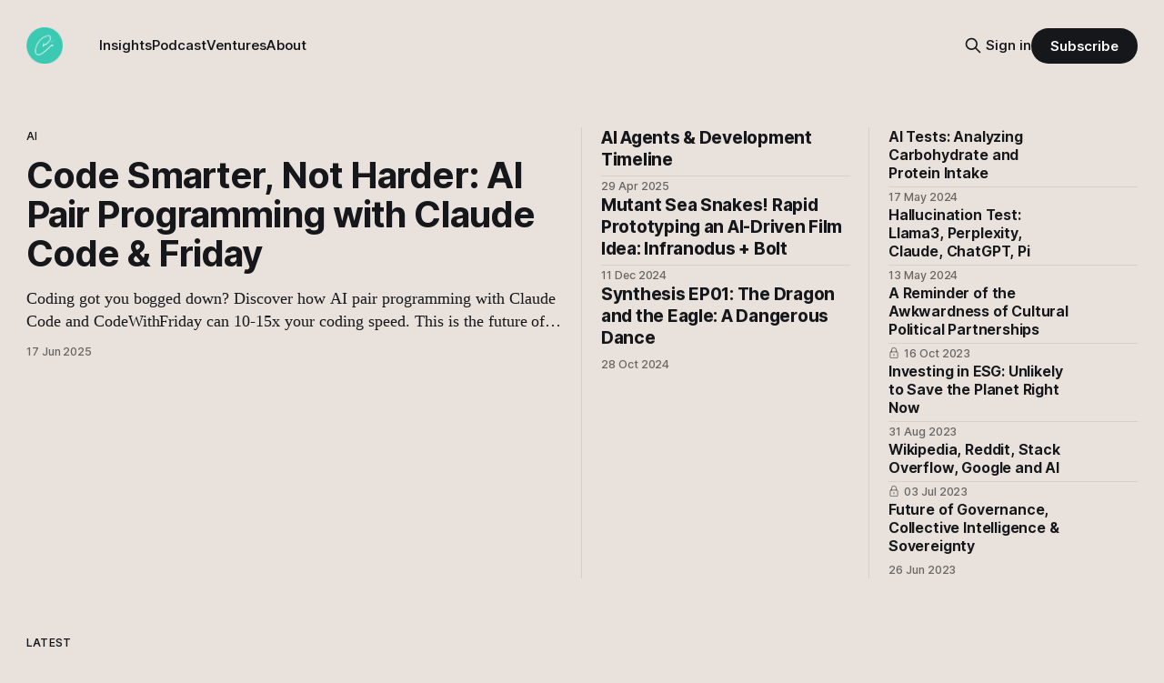

--- FILE ---
content_type: text/html; charset=utf-8
request_url: https://kingigilbert.com/
body_size: 12161
content:
<!DOCTYPE html>
<html lang="en">
<head>

    <title>Kingi Gilbert</title>
    <meta charset="utf-8">
    <meta name="viewport" content="width=device-width, initial-scale=1.0">
    
    <link rel="preload" as="style" href="https://kingigilbert.com/assets/built/screen.css?v=885b2f247b">
    <link rel="preload" as="script" href="https://kingigilbert.com/assets/built/source.js?v=885b2f247b">
    
    <link rel="preload" as="font" type="font/woff2" href="https://kingigilbert.com/assets/fonts/inter-roman.woff2?v=885b2f247b" crossorigin="anonymous">
<style>
    @font-face {
        font-family: "Inter";
        font-style: normal;
        font-weight: 100 900;
        font-display: optional;
        src: url(https://kingigilbert.com/assets/fonts/inter-roman.woff2?v=885b2f247b) format("woff2");
        unicode-range: U+0000-00FF, U+0131, U+0152-0153, U+02BB-02BC, U+02C6, U+02DA, U+02DC, U+0304, U+0308, U+0329, U+2000-206F, U+2074, U+20AC, U+2122, U+2191, U+2193, U+2212, U+2215, U+FEFF, U+FFFD;
    }
</style>
        <link rel="preload" as="font" type="font/woff2" href="https://kingigilbert.com/assets/fonts/eb-garamond-roman.woff2?v=885b2f247b" crossorigin="anonymous">
<link rel="preload" as="font" type="font/woff2" href="https://kingigilbert.com/assets/fonts/eb-garamond-italic.woff2?v=885b2f247b" crossorigin="anonymous">
<style>
    @font-face {
        font-family: "EB Garamond";
        font-style: normal;
        font-weight: 400 800;
        font-display: optional;
        src: url(https://kingigilbert.com/assets/fonts/eb-garamond-roman.woff2?v=885b2f247b) format("woff2");
        unicode-range: U+0000-00FF, U+0131, U+0152-0153, U+02BB-02BC, U+02C6, U+02DA, U+02DC, U+0304, U+0308, U+0329, U+2000-206F, U+2074, U+20AC, U+2122, U+2191, U+2193, U+2212, U+2215, U+FEFF, U+FFFD;
    }

    @font-face {
        font-family: "EB Garamond";
        font-style: italic;
        font-weight: 400 800;
        font-display: optional;
        src: url(https://kingigilbert.com/assets/fonts/eb-garamond-italic.woff2?v=885b2f247b) format("woff2");
        unicode-range: U+0000-00FF, U+0131, U+0152-0153, U+02BB-02BC, U+02C6, U+02DA, U+02DC, U+0304, U+0308, U+0329, U+2000-206F, U+2074, U+20AC, U+2122, U+2191, U+2193, U+2212, U+2215, U+FEFF, U+FFFD;
    }
</style>
    <link rel="stylesheet" type="text/css" href="https://kingigilbert.com/assets/built/screen.css?v=885b2f247b">

    <style>
        :root {
            --background-color: #e8e1dc
        }
    </style>

    <script>
        /* The script for calculating the color contrast has been taken from
        https://gomakethings.com/dynamically-changing-the-text-color-based-on-background-color-contrast-with-vanilla-js/ */
        var accentColor = getComputedStyle(document.documentElement).getPropertyValue('--background-color');
        accentColor = accentColor.trim().slice(1);

        if (accentColor.length === 3) {
            accentColor = accentColor[0] + accentColor[0] + accentColor[1] + accentColor[1] + accentColor[2] + accentColor[2];
        }

        var r = parseInt(accentColor.substr(0, 2), 16);
        var g = parseInt(accentColor.substr(2, 2), 16);
        var b = parseInt(accentColor.substr(4, 2), 16);
        var yiq = ((r * 299) + (g * 587) + (b * 114)) / 1000;
        var textColor = (yiq >= 128) ? 'dark' : 'light';

        document.documentElement.className = `has-${textColor}-text`;
    </script>

    <meta name="description" content="A curation of insights, podcasts, content and other work by Kingi Gilbert.">
    <link rel="icon" href="https://kingigilbert.com/content/images/size/w256h256/2018/03/KingiSignatureSquare-01-01.png" type="image/png">
    <link rel="canonical" href="https://kingigilbert.com/">
    <meta name="referrer" content="no-referrer-when-downgrade">
    <link rel="next" href="https://kingigilbert.com/page/2/">
    
    <meta property="og:site_name" content="Kingi Gilbert">
    <meta property="og:type" content="website">
    <meta property="og:title" content="Kingi Gilbert">
    <meta property="og:description" content="A curation of insights, podcasts, content and other work by Kingi Gilbert.">
    <meta property="og:url" content="https://kingigilbert.com/">
    <meta property="og:image" content="https://kingigilbert.com/content/images/2020/09/Screen-Shot-2013-02-28-at-10.11.09-PM-1.png">
    <meta name="twitter:card" content="summary_large_image">
    <meta name="twitter:title" content="Kingi Gilbert">
    <meta name="twitter:description" content="A curation of insights, podcasts, content and other work by Kingi Gilbert.">
    <meta name="twitter:url" content="https://kingigilbert.com/">
    <meta name="twitter:image" content="https://kingigilbert.com/content/images/2020/09/Screen-Shot-2013-02-28-at-10.11.09-PM.png">
    <meta property="og:image:width" content="1035">
    <meta property="og:image:height" content="687">
    
    <script type="application/ld+json">
{
    "@context": "https://schema.org",
    "@type": "WebSite",
    "publisher": {
        "@type": "Organization",
        "name": "Kingi Gilbert",
        "url": "https://kingigilbert.com/",
        "logo": {
            "@type": "ImageObject",
            "url": "https://kingigilbert.com/content/images/2018/10/KingiSignature-01-1.png"
        }
    },
    "url": "https://kingigilbert.com/",
    "name": "Kingi Gilbert",
    "image": {
        "@type": "ImageObject",
        "url": "https://kingigilbert.com/content/images/size/w1200/2018/10/polygon_bg_ignite_studios.jpg",
        "width": 1200,
        "height": 675
    },
    "mainEntityOfPage": "https://kingigilbert.com/",
    "description": "A curation of insights, podcasts, content and other work by Kingi Gilbert."
}
    </script>

    <meta name="generator" content="Ghost 6.7">
    <link rel="alternate" type="application/rss+xml" title="Kingi Gilbert" href="https://kingigilbert.com/rss/">
    <script defer src="https://cdn.jsdelivr.net/ghost/portal@~2.56/umd/portal.min.js" data-i18n="true" data-ghost="https://kingigilbert.com/" data-key="b801fd2f6e54b32d79abc4bebb" data-api="https://kingi.ghost.io/ghost/api/content/" data-locale="en" crossorigin="anonymous"></script><style id="gh-members-styles">.gh-post-upgrade-cta-content,
.gh-post-upgrade-cta {
    display: flex;
    flex-direction: column;
    align-items: center;
    font-family: -apple-system, BlinkMacSystemFont, 'Segoe UI', Roboto, Oxygen, Ubuntu, Cantarell, 'Open Sans', 'Helvetica Neue', sans-serif;
    text-align: center;
    width: 100%;
    color: #ffffff;
    font-size: 16px;
}

.gh-post-upgrade-cta-content {
    border-radius: 8px;
    padding: 40px 4vw;
}

.gh-post-upgrade-cta h2 {
    color: #ffffff;
    font-size: 28px;
    letter-spacing: -0.2px;
    margin: 0;
    padding: 0;
}

.gh-post-upgrade-cta p {
    margin: 20px 0 0;
    padding: 0;
}

.gh-post-upgrade-cta small {
    font-size: 16px;
    letter-spacing: -0.2px;
}

.gh-post-upgrade-cta a {
    color: #ffffff;
    cursor: pointer;
    font-weight: 500;
    box-shadow: none;
    text-decoration: underline;
}

.gh-post-upgrade-cta a:hover {
    color: #ffffff;
    opacity: 0.8;
    box-shadow: none;
    text-decoration: underline;
}

.gh-post-upgrade-cta a.gh-btn {
    display: block;
    background: #ffffff;
    text-decoration: none;
    margin: 28px 0 0;
    padding: 8px 18px;
    border-radius: 4px;
    font-size: 16px;
    font-weight: 600;
}

.gh-post-upgrade-cta a.gh-btn:hover {
    opacity: 0.92;
}</style><script async src="https://js.stripe.com/v3/"></script>
    <script defer src="https://cdn.jsdelivr.net/ghost/sodo-search@~1.8/umd/sodo-search.min.js" data-key="b801fd2f6e54b32d79abc4bebb" data-styles="https://cdn.jsdelivr.net/ghost/sodo-search@~1.8/umd/main.css" data-sodo-search="https://kingi.ghost.io/" data-locale="en" crossorigin="anonymous"></script>
    <script defer src="https://cdn.jsdelivr.net/ghost/announcement-bar@~1.1/umd/announcement-bar.min.js" data-announcement-bar="https://kingigilbert.com/" data-api-url="https://kingigilbert.com/members/api/announcement/" crossorigin="anonymous"></script>
    <link href="https://kingigilbert.com/webmentions/receive/" rel="webmention">
    <script defer src="/public/cards.min.js?v=885b2f247b"></script>
    <link rel="stylesheet" type="text/css" href="/public/cards.min.css?v=885b2f247b">
    <script defer src="/public/comment-counts.min.js?v=885b2f247b" data-ghost-comments-counts-api="https://kingigilbert.com/members/api/comments/counts/"></script>
    <script defer src="/public/member-attribution.min.js?v=885b2f247b"></script><style>:root {--ghost-accent-color: #15171A;}</style>
    <script defer data-domain="kingigilbert.com" src="https://plausible.io/js/plausible.js"></script>
<script>
    var gh_white_logo = 'https://www.kingigilbert.com/content/images/2018/10/KingiSignature-01-1.png';
</script>

</head>
<body class="home-template has-sans-title has-serif-body">

<div class="gh-viewport">
    
    <header id="gh-navigation" class="gh-navigation is-left-logo gh-outer">
    <div class="gh-navigation-inner gh-inner">

        <div class="gh-navigation-brand">
            <a class="gh-navigation-logo is-title" href="https://kingigilbert.com">
                    <img src="https://kingigilbert.com/content/images/2018/10/KingiSignature-01-1.png" alt="Kingi Gilbert">
            </a>
            <button class="gh-search gh-icon-button" aria-label="Search this site" data-ghost-search>
    <svg xmlns="http://www.w3.org/2000/svg" fill="none" viewBox="0 0 24 24" stroke="currentColor" stroke-width="2" width="20" height="20"><path stroke-linecap="round" stroke-linejoin="round" d="M21 21l-6-6m2-5a7 7 0 11-14 0 7 7 0 0114 0z"></path></svg></button>            <button class="gh-burger gh-icon-button" aria-label="Menu">
                <svg xmlns="http://www.w3.org/2000/svg" width="24" height="24" fill="currentColor" viewBox="0 0 256 256"><path d="M224,128a8,8,0,0,1-8,8H40a8,8,0,0,1,0-16H216A8,8,0,0,1,224,128ZM40,72H216a8,8,0,0,0,0-16H40a8,8,0,0,0,0,16ZM216,184H40a8,8,0,0,0,0,16H216a8,8,0,0,0,0-16Z"></path></svg>                <svg xmlns="http://www.w3.org/2000/svg" width="24" height="24" fill="currentColor" viewBox="0 0 256 256"><path d="M205.66,194.34a8,8,0,0,1-11.32,11.32L128,139.31,61.66,205.66a8,8,0,0,1-11.32-11.32L116.69,128,50.34,61.66A8,8,0,0,1,61.66,50.34L128,116.69l66.34-66.35a8,8,0,0,1,11.32,11.32L139.31,128Z"></path></svg>            </button>
        </div>

        <nav class="gh-navigation-menu">
            <ul class="nav">
    <li class="nav-insights"><a href="https://kingigilbert.com/tag/insights/">Insights</a></li>
    <li class="nav-podcast"><a href="https://kingigilbert.com/tag/synthesis/">Podcast</a></li>
    <li class="nav-ventures"><a href="https://kingigilbert.com/tag/ventures/">Ventures</a></li>
    <li class="nav-about"><a href="https://kingigilbert.com/about-kingi/">About</a></li>
</ul>

        </nav>

        <div class="gh-navigation-actions">
                <button class="gh-search gh-icon-button" aria-label="Search this site" data-ghost-search>
    <svg xmlns="http://www.w3.org/2000/svg" fill="none" viewBox="0 0 24 24" stroke="currentColor" stroke-width="2" width="20" height="20"><path stroke-linecap="round" stroke-linejoin="round" d="M21 21l-6-6m2-5a7 7 0 11-14 0 7 7 0 0114 0z"></path></svg></button>                <div class="gh-navigation-members">
                            <a href="#/portal/signin" data-portal="signin">Sign in</a>
                                <a class="gh-button" href="#/portal/signup" data-portal="signup">Subscribe</a>
                </div>
        </div>

    </div>
</header>

    

        <section class="gh-header is-highlight has-image gh-outer">


    <div class="gh-header-inner gh-inner">

            <div class="gh-header-left">
                    <article class="gh-card post tag-ai tag-insights featured">
    <a class="gh-card-link" href="/code-smarter-not-harder-ai-pair-programming-with-claude-code-friday/">
            <figure class="gh-card-image">
                <img
                    srcset="/content/images/size/w160/format/webp/2025/06/pair-code.gif 160w,
                            /content/images/size/w320/format/webp/2025/06/pair-code.gif 320w,
                            /content/images/size/w600/format/webp/2025/06/pair-code.gif 600w,
                            /content/images/size/w960/format/webp/2025/06/pair-code.gif 960w,
                            /content/images/size/w1200/format/webp/2025/06/pair-code.gif 1200w,
                            /content/images/size/w2000/format/webp/2025/06/pair-code.gif 2000w"
                    sizes="(max-width: 767px) calc(100vw - max(8vmin, 40px)), 640px"
                    src="/content/images/size/w600/2025/06/pair-code.gif"
                    alt="Code Smarter, Not Harder: AI Pair Programming with Claude Code &amp; Friday"
                    
                >
            </figure>
        <div class="gh-card-wrapper">
                <p class="gh-card-tag">AI</p>
            <h3 class="gh-card-title is-title">Code Smarter, Not Harder: AI Pair Programming with Claude Code &amp; Friday</h3>
                <p class="gh-card-excerpt is-body">Coding got you bogged down? Discover how AI pair programming with Claude Code and CodeWithFriday can 10-15x your coding speed. This is the future of development – ready to level up your workflow?</p>
            <footer class="gh-card-meta">
<!--
             -->                    <time class="gh-card-date" datetime="2025-06-17">17 Jun 2025</time>
                <!--
         --></footer>
        </div>
    </a>
</article>
            </div>
            <div class="gh-header-middle">
                    <article class="gh-card post tag-ai tag-insights">
    <a class="gh-card-link" href="/ai-agents-development-timeline/">
            <figure class="gh-card-image">
                <img
                    srcset="/content/images/size/w160/format/webp/2025/04/futuristic-computer-scene.svg 160w,
                            /content/images/size/w320/format/webp/2025/04/futuristic-computer-scene.svg 320w,
                            /content/images/size/w600/format/webp/2025/04/futuristic-computer-scene.svg 600w,
                            /content/images/size/w960/format/webp/2025/04/futuristic-computer-scene.svg 960w,
                            /content/images/size/w1200/format/webp/2025/04/futuristic-computer-scene.svg 1200w,
                            /content/images/size/w2000/format/webp/2025/04/futuristic-computer-scene.svg 2000w"
                    sizes="320px"
                    src="/content/images/size/w600/2025/04/futuristic-computer-scene.svg"
                    alt="AI Agents &amp; Development Timeline"
                    
                >
            </figure>
        <div class="gh-card-wrapper">
                <p class="gh-card-tag">AI</p>
            <h3 class="gh-card-title is-title">AI Agents &amp; Development Timeline</h3>
                <p class="gh-card-excerpt is-body">Here&#x27;s some of my explorative technologies and insights into AI. I believe I am making information assistants, not artificial intelligence. </p>
            <footer class="gh-card-meta">
<!--
             -->                    <time class="gh-card-date" datetime="2025-04-29">29 Apr 2025</time>
                <!--
         --></footer>
        </div>
    </a>
</article>
                    <article class="gh-card post tag-ai tag-insights featured">
    <a class="gh-card-link" href="/mutant-sea-snakes-rapid-prototyping-an-ai-driven-film-idea-infranodus-bolt/">
            <figure class="gh-card-image">
                <img
                    srcset="/content/images/size/w160/format/webp/2024/12/seasnakes.gif 160w,
                            /content/images/size/w320/format/webp/2024/12/seasnakes.gif 320w,
                            /content/images/size/w600/format/webp/2024/12/seasnakes.gif 600w,
                            /content/images/size/w960/format/webp/2024/12/seasnakes.gif 960w,
                            /content/images/size/w1200/format/webp/2024/12/seasnakes.gif 1200w,
                            /content/images/size/w2000/format/webp/2024/12/seasnakes.gif 2000w"
                    sizes="320px"
                    src="/content/images/size/w600/2024/12/seasnakes.gif"
                    alt="Mutant Sea Snakes! Rapid Prototyping an AI-Driven Film Idea: Infranodus + Bolt"
                    
                >
            </figure>
        <div class="gh-card-wrapper">
                <p class="gh-card-tag">AI</p>
            <h3 class="gh-card-title is-title">Mutant Sea Snakes! Rapid Prototyping an AI-Driven Film Idea: Infranodus + Bolt</h3>
                <p class="gh-card-excerpt is-body">I demonstrate using InfraNodus.com to generate an AI film idea quickly. I show how to search for related words, create a website using Bolt.new, and deploy it. I also discuss changing the website theme and name for a younger audience.</p>
            <footer class="gh-card-meta">
<!--
             -->                    <time class="gh-card-date" datetime="2024-12-11">11 Dec 2024</time>
                <!--
         --></footer>
        </div>
    </a>
</article>
                    <article class="gh-card post tag-synthesis featured">
    <a class="gh-card-link" href="/synthesis-ep01-the-dragon-and-the-eagle-a-dangerous-dance/">
            <figure class="gh-card-image">
                <img
                    srcset="/content/images/size/w160/format/webp/2024/10/EagleDragon-1.webp 160w,
                            /content/images/size/w320/format/webp/2024/10/EagleDragon-1.webp 320w,
                            /content/images/size/w600/format/webp/2024/10/EagleDragon-1.webp 600w,
                            /content/images/size/w960/format/webp/2024/10/EagleDragon-1.webp 960w,
                            /content/images/size/w1200/format/webp/2024/10/EagleDragon-1.webp 1200w,
                            /content/images/size/w2000/format/webp/2024/10/EagleDragon-1.webp 2000w"
                    sizes="320px"
                    src="/content/images/size/w600/2024/10/EagleDragon-1.webp"
                    alt="Synthesis EP01: The Dragon and the Eagle: A Dangerous Dance"
                    
                >
            </figure>
        <div class="gh-card-wrapper">
                <p class="gh-card-tag">Synthesis</p>
            <h3 class="gh-card-title is-title">Synthesis EP01: The Dragon and the Eagle: A Dangerous Dance</h3>
                <p class="gh-card-excerpt is-body">This podcast examines the captivating, yet perilous tango between the U.S. and China as they vie for global dominance. Despite their rivalry, these two superpowers are intricately linked through trade, technology, and a shared ambition to shape the future.</p>
            <footer class="gh-card-meta">
<!--
             -->                    <time class="gh-card-date" datetime="2024-10-28">28 Oct 2024</time>
                <!--
         --></footer>
        </div>
    </a>
</article>
            </div>
            <div class="gh-header-right">
                    <div class="gh-featured-feed">
                            <article class="gh-card post tag-ai">
    <a class="gh-card-link" href="/ai-tests-analyzing-carbohydrate-and-protein-intake/">
            <figure class="gh-card-image">
                <img
                    srcset="https://images.unsplash.com/photo-1647146558444-3ab48763e6ff?crop&#x3D;entropy&amp;cs&#x3D;tinysrgb&amp;fit&#x3D;max&amp;fm&#x3D;webp&amp;ixid&#x3D;M3wxMTc3M3wwfDF8c2VhcmNofDI0fHxmb29kJTIwc2NhbGV8ZW58MHx8fHwxNzE1OTg3OTIxfDA&amp;ixlib&#x3D;rb-4.0.3&amp;q&#x3D;80&amp;w&#x3D;160 160w,
                            https://images.unsplash.com/photo-1647146558444-3ab48763e6ff?crop&#x3D;entropy&amp;cs&#x3D;tinysrgb&amp;fit&#x3D;max&amp;fm&#x3D;webp&amp;ixid&#x3D;M3wxMTc3M3wwfDF8c2VhcmNofDI0fHxmb29kJTIwc2NhbGV8ZW58MHx8fHwxNzE1OTg3OTIxfDA&amp;ixlib&#x3D;rb-4.0.3&amp;q&#x3D;80&amp;w&#x3D;320 320w,
                            https://images.unsplash.com/photo-1647146558444-3ab48763e6ff?crop&#x3D;entropy&amp;cs&#x3D;tinysrgb&amp;fit&#x3D;max&amp;fm&#x3D;webp&amp;ixid&#x3D;M3wxMTc3M3wwfDF8c2VhcmNofDI0fHxmb29kJTIwc2NhbGV8ZW58MHx8fHwxNzE1OTg3OTIxfDA&amp;ixlib&#x3D;rb-4.0.3&amp;q&#x3D;80&amp;w&#x3D;600 600w,
                            https://images.unsplash.com/photo-1647146558444-3ab48763e6ff?crop&#x3D;entropy&amp;cs&#x3D;tinysrgb&amp;fit&#x3D;max&amp;fm&#x3D;webp&amp;ixid&#x3D;M3wxMTc3M3wwfDF8c2VhcmNofDI0fHxmb29kJTIwc2NhbGV8ZW58MHx8fHwxNzE1OTg3OTIxfDA&amp;ixlib&#x3D;rb-4.0.3&amp;q&#x3D;80&amp;w&#x3D;960 960w,
                            https://images.unsplash.com/photo-1647146558444-3ab48763e6ff?crop&#x3D;entropy&amp;cs&#x3D;tinysrgb&amp;fit&#x3D;max&amp;fm&#x3D;webp&amp;ixid&#x3D;M3wxMTc3M3wwfDF8c2VhcmNofDI0fHxmb29kJTIwc2NhbGV8ZW58MHx8fHwxNzE1OTg3OTIxfDA&amp;ixlib&#x3D;rb-4.0.3&amp;q&#x3D;80&amp;w&#x3D;1200 1200w,
                            https://images.unsplash.com/photo-1647146558444-3ab48763e6ff?crop&#x3D;entropy&amp;cs&#x3D;tinysrgb&amp;fit&#x3D;max&amp;fm&#x3D;webp&amp;ixid&#x3D;M3wxMTc3M3wwfDF8c2VhcmNofDI0fHxmb29kJTIwc2NhbGV8ZW58MHx8fHwxNzE1OTg3OTIxfDA&amp;ixlib&#x3D;rb-4.0.3&amp;q&#x3D;80&amp;w&#x3D;2000 2000w"
                    sizes="80px"
                    src="https://images.unsplash.com/photo-1647146558444-3ab48763e6ff?crop&#x3D;entropy&amp;cs&#x3D;tinysrgb&amp;fit&#x3D;max&amp;fm&#x3D;jpg&amp;ixid&#x3D;M3wxMTc3M3wwfDF8c2VhcmNofDI0fHxmb29kJTIwc2NhbGV8ZW58MHx8fHwxNzE1OTg3OTIxfDA&amp;ixlib&#x3D;rb-4.0.3&amp;q&#x3D;80&amp;w&#x3D;600"
                    alt="AI Tests: Analyzing Carbohydrate and Protein Intake"
                    
                >
            </figure>
        <div class="gh-card-wrapper">
                <p class="gh-card-tag">AI</p>
            <h3 class="gh-card-title is-title">AI Tests: Analyzing Carbohydrate and Protein Intake</h3>
                <p class="gh-card-excerpt is-body">In this video, I conduct AI tests to analyze my carbohydrate and protein intake. I ask five popular AI tools - Claude, Meta AI, Perplexity, and Pi.ai to calculate and present the nutritional values of the foods I ate.</p>
            <footer class="gh-card-meta">
<!--
             -->                    <time class="gh-card-date" datetime="2024-05-17">17 May 2024</time>
                <!--
         --></footer>
        </div>
    </a>
</article>
                            <article class="gh-card post tag-ai featured">
    <a class="gh-card-link" href="/hallucinations-llama3-claude-chatgpt-pi/">
            <figure class="gh-card-image">
                <img
                    srcset="https://images.unsplash.com/photo-1613905780946-26b73b6f6e11?crop&#x3D;entropy&amp;cs&#x3D;tinysrgb&amp;fit&#x3D;max&amp;fm&#x3D;webp&amp;ixid&#x3D;M3wxMTc3M3wwfDF8c2VhcmNofDExfHxoYWxsdWNpbmF0aW9uJTIwbWlzaW5mb3JtYXRpb258ZW58MHx8fHwxNzE1NjM3NDQwfDA&amp;ixlib&#x3D;rb-4.0.3&amp;q&#x3D;80&amp;w&#x3D;160 160w,
                            https://images.unsplash.com/photo-1613905780946-26b73b6f6e11?crop&#x3D;entropy&amp;cs&#x3D;tinysrgb&amp;fit&#x3D;max&amp;fm&#x3D;webp&amp;ixid&#x3D;M3wxMTc3M3wwfDF8c2VhcmNofDExfHxoYWxsdWNpbmF0aW9uJTIwbWlzaW5mb3JtYXRpb258ZW58MHx8fHwxNzE1NjM3NDQwfDA&amp;ixlib&#x3D;rb-4.0.3&amp;q&#x3D;80&amp;w&#x3D;320 320w,
                            https://images.unsplash.com/photo-1613905780946-26b73b6f6e11?crop&#x3D;entropy&amp;cs&#x3D;tinysrgb&amp;fit&#x3D;max&amp;fm&#x3D;webp&amp;ixid&#x3D;M3wxMTc3M3wwfDF8c2VhcmNofDExfHxoYWxsdWNpbmF0aW9uJTIwbWlzaW5mb3JtYXRpb258ZW58MHx8fHwxNzE1NjM3NDQwfDA&amp;ixlib&#x3D;rb-4.0.3&amp;q&#x3D;80&amp;w&#x3D;600 600w,
                            https://images.unsplash.com/photo-1613905780946-26b73b6f6e11?crop&#x3D;entropy&amp;cs&#x3D;tinysrgb&amp;fit&#x3D;max&amp;fm&#x3D;webp&amp;ixid&#x3D;M3wxMTc3M3wwfDF8c2VhcmNofDExfHxoYWxsdWNpbmF0aW9uJTIwbWlzaW5mb3JtYXRpb258ZW58MHx8fHwxNzE1NjM3NDQwfDA&amp;ixlib&#x3D;rb-4.0.3&amp;q&#x3D;80&amp;w&#x3D;960 960w,
                            https://images.unsplash.com/photo-1613905780946-26b73b6f6e11?crop&#x3D;entropy&amp;cs&#x3D;tinysrgb&amp;fit&#x3D;max&amp;fm&#x3D;webp&amp;ixid&#x3D;M3wxMTc3M3wwfDF8c2VhcmNofDExfHxoYWxsdWNpbmF0aW9uJTIwbWlzaW5mb3JtYXRpb258ZW58MHx8fHwxNzE1NjM3NDQwfDA&amp;ixlib&#x3D;rb-4.0.3&amp;q&#x3D;80&amp;w&#x3D;1200 1200w,
                            https://images.unsplash.com/photo-1613905780946-26b73b6f6e11?crop&#x3D;entropy&amp;cs&#x3D;tinysrgb&amp;fit&#x3D;max&amp;fm&#x3D;webp&amp;ixid&#x3D;M3wxMTc3M3wwfDF8c2VhcmNofDExfHxoYWxsdWNpbmF0aW9uJTIwbWlzaW5mb3JtYXRpb258ZW58MHx8fHwxNzE1NjM3NDQwfDA&amp;ixlib&#x3D;rb-4.0.3&amp;q&#x3D;80&amp;w&#x3D;2000 2000w"
                    sizes="80px"
                    src="https://images.unsplash.com/photo-1613905780946-26b73b6f6e11?crop&#x3D;entropy&amp;cs&#x3D;tinysrgb&amp;fit&#x3D;max&amp;fm&#x3D;jpg&amp;ixid&#x3D;M3wxMTc3M3wwfDF8c2VhcmNofDExfHxoYWxsdWNpbmF0aW9uJTIwbWlzaW5mb3JtYXRpb258ZW58MHx8fHwxNzE1NjM3NDQwfDA&amp;ixlib&#x3D;rb-4.0.3&amp;q&#x3D;80&amp;w&#x3D;600"
                    alt="Hallucination Test: Llama3, Perplexity, Claude, ChatGPT, Pi"
                    
                >
            </figure>
        <div class="gh-card-wrapper">
                <p class="gh-card-tag">AI</p>
            <h3 class="gh-card-title is-title">Hallucination Test: Llama3, Perplexity, Claude, ChatGPT, Pi</h3>
                <p class="gh-card-excerpt is-body">I&#x27;m checking if Meta AI, Claude, Perplexity, Pi, and ChatGPT3.5 accurately summarize an article without presenting false information. Let me know what you think. </p>
            <footer class="gh-card-meta">
<!--
             -->                    <time class="gh-card-date" datetime="2024-05-13">13 May 2024</time>
                <!--
         --></footer>
        </div>
    </a>
</article>
                            <article class="gh-card post tag-insights featured">
    <a class="gh-card-link" href="/reminder-of-the-awkwardness-of-cultural-political-partnerships/">
            <figure class="gh-card-image">
                <img
                    srcset="https://images.unsplash.com/photo-1557404838-0f7b750e3a04?crop&#x3D;entropy&amp;cs&#x3D;tinysrgb&amp;fit&#x3D;max&amp;fm&#x3D;webp&amp;ixid&#x3D;M3wxMTc3M3wwfDF8c2VhcmNofDN8fGF3a3dhcmR8ZW58MHx8fHwxNjk3NTEzOTk4fDA&amp;ixlib&#x3D;rb-4.0.3&amp;q&#x3D;80&amp;w&#x3D;160 160w,
                            https://images.unsplash.com/photo-1557404838-0f7b750e3a04?crop&#x3D;entropy&amp;cs&#x3D;tinysrgb&amp;fit&#x3D;max&amp;fm&#x3D;webp&amp;ixid&#x3D;M3wxMTc3M3wwfDF8c2VhcmNofDN8fGF3a3dhcmR8ZW58MHx8fHwxNjk3NTEzOTk4fDA&amp;ixlib&#x3D;rb-4.0.3&amp;q&#x3D;80&amp;w&#x3D;320 320w,
                            https://images.unsplash.com/photo-1557404838-0f7b750e3a04?crop&#x3D;entropy&amp;cs&#x3D;tinysrgb&amp;fit&#x3D;max&amp;fm&#x3D;webp&amp;ixid&#x3D;M3wxMTc3M3wwfDF8c2VhcmNofDN8fGF3a3dhcmR8ZW58MHx8fHwxNjk3NTEzOTk4fDA&amp;ixlib&#x3D;rb-4.0.3&amp;q&#x3D;80&amp;w&#x3D;600 600w,
                            https://images.unsplash.com/photo-1557404838-0f7b750e3a04?crop&#x3D;entropy&amp;cs&#x3D;tinysrgb&amp;fit&#x3D;max&amp;fm&#x3D;webp&amp;ixid&#x3D;M3wxMTc3M3wwfDF8c2VhcmNofDN8fGF3a3dhcmR8ZW58MHx8fHwxNjk3NTEzOTk4fDA&amp;ixlib&#x3D;rb-4.0.3&amp;q&#x3D;80&amp;w&#x3D;960 960w,
                            https://images.unsplash.com/photo-1557404838-0f7b750e3a04?crop&#x3D;entropy&amp;cs&#x3D;tinysrgb&amp;fit&#x3D;max&amp;fm&#x3D;webp&amp;ixid&#x3D;M3wxMTc3M3wwfDF8c2VhcmNofDN8fGF3a3dhcmR8ZW58MHx8fHwxNjk3NTEzOTk4fDA&amp;ixlib&#x3D;rb-4.0.3&amp;q&#x3D;80&amp;w&#x3D;1200 1200w,
                            https://images.unsplash.com/photo-1557404838-0f7b750e3a04?crop&#x3D;entropy&amp;cs&#x3D;tinysrgb&amp;fit&#x3D;max&amp;fm&#x3D;webp&amp;ixid&#x3D;M3wxMTc3M3wwfDF8c2VhcmNofDN8fGF3a3dhcmR8ZW58MHx8fHwxNjk3NTEzOTk4fDA&amp;ixlib&#x3D;rb-4.0.3&amp;q&#x3D;80&amp;w&#x3D;2000 2000w"
                    sizes="80px"
                    src="https://images.unsplash.com/photo-1557404838-0f7b750e3a04?crop&#x3D;entropy&amp;cs&#x3D;tinysrgb&amp;fit&#x3D;max&amp;fm&#x3D;jpg&amp;ixid&#x3D;M3wxMTc3M3wwfDF8c2VhcmNofDN8fGF3a3dhcmR8ZW58MHx8fHwxNjk3NTEzOTk4fDA&amp;ixlib&#x3D;rb-4.0.3&amp;q&#x3D;80&amp;w&#x3D;600"
                    alt="A Reminder of the Awkwardness of Cultural Political Partnerships"
                    
                >
            </figure>
        <div class="gh-card-wrapper">
                <p class="gh-card-tag">Insights</p>
            <h3 class="gh-card-title is-title">A Reminder of the Awkwardness of Cultural Political Partnerships</h3>
                <p class="gh-card-excerpt is-body">Does the coalition between National and ACT usher in a new age of vindictive  political decision-making? Or does it build and enhance on the progressive wins for both sides made over the last years? </p>
            <footer class="gh-card-meta">
                        <svg xmlns="http://www.w3.org/2000/svg" viewBox="0 0 20 20" height="20" width="20" id="Lock-1--Streamline-Ultimate"><defs></defs><title>lock-1</title><path d="M4.375 8.125h11.25s1.25 0 1.25 1.25v8.75s0 1.25 -1.25 1.25H4.375s-1.25 0 -1.25 -1.25v-8.75s0 -1.25 1.25 -1.25" fill="none" stroke="currentcolor" stroke-linecap="round" stroke-linejoin="round" stroke-width="1.5"></path><path d="M5.625 8.125V5a4.375 4.375 0 0 1 8.75 0v3.125" fill="none" stroke="currentcolor" stroke-linecap="round" stroke-linejoin="round" stroke-width="1.5"></path><path d="m10 12.5 0 2.5" fill="none" stroke="currentcolor" stroke-linecap="round" stroke-linejoin="round" stroke-width="1.5"></path></svg>                <!--
             -->                    <time class="gh-card-date" datetime="2023-10-16">16 Oct 2023</time>
                <!--
         --></footer>
        </div>
    </a>
</article>
                            <article class="gh-card post tag-insights featured">
    <a class="gh-card-link" href="/investing-in-ecsg-unlikely-to-save-the-planet/">
            <figure class="gh-card-image">
                <img
                    srcset="https://images.unsplash.com/photo-1504438190342-5951e134ffee?crop&#x3D;entropy&amp;cs&#x3D;tinysrgb&amp;fit&#x3D;max&amp;fm&#x3D;webp&amp;ixid&#x3D;M3wxMTc3M3wwfDF8c2VhcmNofDZ8fGNoaWxkcmVufGVufDB8fHx8MTY5MzUxMDk2NXww&amp;ixlib&#x3D;rb-4.0.3&amp;q&#x3D;80&amp;w&#x3D;160 160w,
                            https://images.unsplash.com/photo-1504438190342-5951e134ffee?crop&#x3D;entropy&amp;cs&#x3D;tinysrgb&amp;fit&#x3D;max&amp;fm&#x3D;webp&amp;ixid&#x3D;M3wxMTc3M3wwfDF8c2VhcmNofDZ8fGNoaWxkcmVufGVufDB8fHx8MTY5MzUxMDk2NXww&amp;ixlib&#x3D;rb-4.0.3&amp;q&#x3D;80&amp;w&#x3D;320 320w,
                            https://images.unsplash.com/photo-1504438190342-5951e134ffee?crop&#x3D;entropy&amp;cs&#x3D;tinysrgb&amp;fit&#x3D;max&amp;fm&#x3D;webp&amp;ixid&#x3D;M3wxMTc3M3wwfDF8c2VhcmNofDZ8fGNoaWxkcmVufGVufDB8fHx8MTY5MzUxMDk2NXww&amp;ixlib&#x3D;rb-4.0.3&amp;q&#x3D;80&amp;w&#x3D;600 600w,
                            https://images.unsplash.com/photo-1504438190342-5951e134ffee?crop&#x3D;entropy&amp;cs&#x3D;tinysrgb&amp;fit&#x3D;max&amp;fm&#x3D;webp&amp;ixid&#x3D;M3wxMTc3M3wwfDF8c2VhcmNofDZ8fGNoaWxkcmVufGVufDB8fHx8MTY5MzUxMDk2NXww&amp;ixlib&#x3D;rb-4.0.3&amp;q&#x3D;80&amp;w&#x3D;960 960w,
                            https://images.unsplash.com/photo-1504438190342-5951e134ffee?crop&#x3D;entropy&amp;cs&#x3D;tinysrgb&amp;fit&#x3D;max&amp;fm&#x3D;webp&amp;ixid&#x3D;M3wxMTc3M3wwfDF8c2VhcmNofDZ8fGNoaWxkcmVufGVufDB8fHx8MTY5MzUxMDk2NXww&amp;ixlib&#x3D;rb-4.0.3&amp;q&#x3D;80&amp;w&#x3D;1200 1200w,
                            https://images.unsplash.com/photo-1504438190342-5951e134ffee?crop&#x3D;entropy&amp;cs&#x3D;tinysrgb&amp;fit&#x3D;max&amp;fm&#x3D;webp&amp;ixid&#x3D;M3wxMTc3M3wwfDF8c2VhcmNofDZ8fGNoaWxkcmVufGVufDB8fHx8MTY5MzUxMDk2NXww&amp;ixlib&#x3D;rb-4.0.3&amp;q&#x3D;80&amp;w&#x3D;2000 2000w"
                    sizes="80px"
                    src="https://images.unsplash.com/photo-1504438190342-5951e134ffee?crop&#x3D;entropy&amp;cs&#x3D;tinysrgb&amp;fit&#x3D;max&amp;fm&#x3D;jpg&amp;ixid&#x3D;M3wxMTc3M3wwfDF8c2VhcmNofDZ8fGNoaWxkcmVufGVufDB8fHx8MTY5MzUxMDk2NXww&amp;ixlib&#x3D;rb-4.0.3&amp;q&#x3D;80&amp;w&#x3D;600"
                    alt="Investing in ESG: Unlikely to Save the Planet Right Now"
                    
                >
            </figure>
        <div class="gh-card-wrapper">
                <p class="gh-card-tag">Insights</p>
            <h3 class="gh-card-title is-title">Investing in ESG: Unlikely to Save the Planet Right Now</h3>
                <p class="gh-card-excerpt is-body">I thought investing in ESG funds would help, but according to experts, ESG investing is cosmetic wish-wash.  Apparently only corporate performance matters, not environmental performance. </p>
            <footer class="gh-card-meta">
<!--
             -->                    <time class="gh-card-date" datetime="2023-08-31">31 Aug 2023</time>
                <!--
         --></footer>
        </div>
    </a>
</article>
                            <article class="gh-card post tag-insights">
    <a class="gh-card-link" href="/wikipedia-reddit-stack-overflow-google-and-ai/">
            <figure class="gh-card-image">
                <img
                    srcset="/content/images/size/w160/format/webp/2023/07/desk.png 160w,
                            /content/images/size/w320/format/webp/2023/07/desk.png 320w,
                            /content/images/size/w600/format/webp/2023/07/desk.png 600w,
                            /content/images/size/w960/format/webp/2023/07/desk.png 960w,
                            /content/images/size/w1200/format/webp/2023/07/desk.png 1200w,
                            /content/images/size/w2000/format/webp/2023/07/desk.png 2000w"
                    sizes="80px"
                    src="/content/images/size/w600/2023/07/desk.png"
                    alt="Wikipedia, Reddit, Stack Overflow, Google and AI"
                    
                >
            </figure>
        <div class="gh-card-wrapper">
                <p class="gh-card-tag">Insights</p>
            <h3 class="gh-card-title is-title">Wikipedia, Reddit, Stack Overflow, Google and AI</h3>
                <p class="gh-card-excerpt is-body">Moderators and executives clash on principles of data accuracy, integrity and commercialism. The effects of AI on the web are not simple to summarise, but here&#x27;s a few insightful quotes from people spending a lot of time reviewing thie transformation of today&#x27;s web tools.</p>
            <footer class="gh-card-meta">
                        <svg xmlns="http://www.w3.org/2000/svg" viewBox="0 0 20 20" height="20" width="20" id="Lock-1--Streamline-Ultimate"><defs></defs><title>lock-1</title><path d="M4.375 8.125h11.25s1.25 0 1.25 1.25v8.75s0 1.25 -1.25 1.25H4.375s-1.25 0 -1.25 -1.25v-8.75s0 -1.25 1.25 -1.25" fill="none" stroke="currentcolor" stroke-linecap="round" stroke-linejoin="round" stroke-width="1.5"></path><path d="M5.625 8.125V5a4.375 4.375 0 0 1 8.75 0v3.125" fill="none" stroke="currentcolor" stroke-linecap="round" stroke-linejoin="round" stroke-width="1.5"></path><path d="m10 12.5 0 2.5" fill="none" stroke="currentcolor" stroke-linecap="round" stroke-linejoin="round" stroke-width="1.5"></path></svg>                <!--
             -->                    <time class="gh-card-date" datetime="2023-07-03">03 Jul 2023</time>
                <!--
         --></footer>
        </div>
    </a>
</article>
                            <article class="gh-card post tag-insights">
    <a class="gh-card-link" href="/future-of-governance-collective-intelligence-sovereignty/">
            <figure class="gh-card-image">
                <img
                    srcset="https://images.unsplash.com/photo-1555848962-6e79363ec58f?crop&#x3D;entropy&amp;cs&#x3D;tinysrgb&amp;fit&#x3D;max&amp;fm&#x3D;webp&amp;ixid&#x3D;M3wxMTc3M3wwfDF8c2VhcmNofDJ8fGdvdmVybm1lbnR8ZW58MHx8fHwxNjg3ODIyMDM0fDA&amp;ixlib&#x3D;rb-4.0.3&amp;q&#x3D;80&amp;w&#x3D;160 160w,
                            https://images.unsplash.com/photo-1555848962-6e79363ec58f?crop&#x3D;entropy&amp;cs&#x3D;tinysrgb&amp;fit&#x3D;max&amp;fm&#x3D;webp&amp;ixid&#x3D;M3wxMTc3M3wwfDF8c2VhcmNofDJ8fGdvdmVybm1lbnR8ZW58MHx8fHwxNjg3ODIyMDM0fDA&amp;ixlib&#x3D;rb-4.0.3&amp;q&#x3D;80&amp;w&#x3D;320 320w,
                            https://images.unsplash.com/photo-1555848962-6e79363ec58f?crop&#x3D;entropy&amp;cs&#x3D;tinysrgb&amp;fit&#x3D;max&amp;fm&#x3D;webp&amp;ixid&#x3D;M3wxMTc3M3wwfDF8c2VhcmNofDJ8fGdvdmVybm1lbnR8ZW58MHx8fHwxNjg3ODIyMDM0fDA&amp;ixlib&#x3D;rb-4.0.3&amp;q&#x3D;80&amp;w&#x3D;600 600w,
                            https://images.unsplash.com/photo-1555848962-6e79363ec58f?crop&#x3D;entropy&amp;cs&#x3D;tinysrgb&amp;fit&#x3D;max&amp;fm&#x3D;webp&amp;ixid&#x3D;M3wxMTc3M3wwfDF8c2VhcmNofDJ8fGdvdmVybm1lbnR8ZW58MHx8fHwxNjg3ODIyMDM0fDA&amp;ixlib&#x3D;rb-4.0.3&amp;q&#x3D;80&amp;w&#x3D;960 960w,
                            https://images.unsplash.com/photo-1555848962-6e79363ec58f?crop&#x3D;entropy&amp;cs&#x3D;tinysrgb&amp;fit&#x3D;max&amp;fm&#x3D;webp&amp;ixid&#x3D;M3wxMTc3M3wwfDF8c2VhcmNofDJ8fGdvdmVybm1lbnR8ZW58MHx8fHwxNjg3ODIyMDM0fDA&amp;ixlib&#x3D;rb-4.0.3&amp;q&#x3D;80&amp;w&#x3D;1200 1200w,
                            https://images.unsplash.com/photo-1555848962-6e79363ec58f?crop&#x3D;entropy&amp;cs&#x3D;tinysrgb&amp;fit&#x3D;max&amp;fm&#x3D;webp&amp;ixid&#x3D;M3wxMTc3M3wwfDF8c2VhcmNofDJ8fGdvdmVybm1lbnR8ZW58MHx8fHwxNjg3ODIyMDM0fDA&amp;ixlib&#x3D;rb-4.0.3&amp;q&#x3D;80&amp;w&#x3D;2000 2000w"
                    sizes="80px"
                    src="https://images.unsplash.com/photo-1555848962-6e79363ec58f?crop&#x3D;entropy&amp;cs&#x3D;tinysrgb&amp;fit&#x3D;max&amp;fm&#x3D;jpg&amp;ixid&#x3D;M3wxMTc3M3wwfDF8c2VhcmNofDJ8fGdvdmVybm1lbnR8ZW58MHx8fHwxNjg3ODIyMDM0fDA&amp;ixlib&#x3D;rb-4.0.3&amp;q&#x3D;80&amp;w&#x3D;600"
                    alt="Future of Governance, Collective Intelligence &amp; Sovereignty"
                    
                >
            </figure>
        <div class="gh-card-wrapper">
                <p class="gh-card-tag">Insights</p>
            <h3 class="gh-card-title is-title">Future of Governance, Collective Intelligence &amp; Sovereignty</h3>
                <p class="gh-card-excerpt is-body">&quot;Who has the right to sovereignty, the experimental religious community, or the larger number of neighboring communities who fear for their safety?&quot;  This led me to ask the question regarding indigenous peoples and settler governments. </p>
            <footer class="gh-card-meta">
<!--
             -->                    <time class="gh-card-date" datetime="2023-06-26">26 Jun 2023</time>
                <!--
         --></footer>
        </div>
    </a>
</article>
                    </div>
            </div>




    </div>

</section>


            <section class="gh-cta gh-outer">
                <div class="gh-cta-inner gh-inner">
                    <div class="gh-cta-content">
                        <h2 class="gh-cta-title is-title">
                            Follow my stories
                        </h2>
                        <p class="gh-cta-description is-body">
                            I send occasional emails, some free and some for paid subscribers. Itʻs free to join and if you like the free content you can subscribe later on. 
                        </p>
                    </div>
                    <form class="gh-form" data-members-form>
    <input class="gh-form-input" id="cta-email" name="email" type="email" placeholder="jamie@example.com" required data-members-email>
    <button class="gh-button" type="submit" aria-label="Subscribe">
        <span><span>Subscribe</span> <svg xmlns="http://www.w3.org/2000/svg" width="32" height="32" fill="currentColor" viewBox="0 0 256 256"><path d="M224.49,136.49l-72,72a12,12,0,0,1-17-17L187,140H40a12,12,0,0,1,0-24H187L135.51,64.48a12,12,0,0,1,17-17l72,72A12,12,0,0,1,224.49,136.49Z"></path></svg></span>
        <svg xmlns="http://www.w3.org/2000/svg" height="24" width="24" viewBox="0 0 24 24">
    <g stroke-linecap="round" stroke-width="2" fill="currentColor" stroke="none" stroke-linejoin="round" class="nc-icon-wrapper">
        <g class="nc-loop-dots-4-24-icon-o">
            <circle cx="4" cy="12" r="3"></circle>
            <circle cx="12" cy="12" r="3"></circle>
            <circle cx="20" cy="12" r="3"></circle>
        </g>
        <style data-cap="butt">
            .nc-loop-dots-4-24-icon-o{--animation-duration:0.8s}
            .nc-loop-dots-4-24-icon-o *{opacity:.4;transform:scale(.75);animation:nc-loop-dots-4-anim var(--animation-duration) infinite}
            .nc-loop-dots-4-24-icon-o :nth-child(1){transform-origin:4px 12px;animation-delay:-.3s;animation-delay:calc(var(--animation-duration)/-2.666)}
            .nc-loop-dots-4-24-icon-o :nth-child(2){transform-origin:12px 12px;animation-delay:-.15s;animation-delay:calc(var(--animation-duration)/-5.333)}
            .nc-loop-dots-4-24-icon-o :nth-child(3){transform-origin:20px 12px}
            @keyframes nc-loop-dots-4-anim{0%,100%{opacity:.4;transform:scale(.75)}50%{opacity:1;transform:scale(1)}}
        </style>
    </g>
</svg>        <svg class="checkmark" xmlns="http://www.w3.org/2000/svg" viewBox="0 0 52 52">
    <path class="checkmark__check" fill="none" d="M14.1 27.2l7.1 7.2 16.7-16.8"/>
    <style>
        .checkmark {
            width: 40px;
            height: 40px;
            display: block;
            stroke-width: 2.5;
            stroke: currentColor;
            stroke-miterlimit: 10;
        }

        .checkmark__check {
            transform-origin: 50% 50%;
            stroke-dasharray: 48;
            stroke-dashoffset: 48;
            animation: stroke .3s cubic-bezier(0.650, 0.000, 0.450, 1.000) forwards;
        }

        @keyframes stroke {
            100% { stroke-dashoffset: 0; }
        }
    </style>
</svg>    </button>
    <p data-members-error></p>
</form>                </div>
            </section>


<section class="gh-container is-list has-sidebar gh-outer">
    <div class="gh-container-inner gh-inner">
        
            <h2 class="gh-container-title">
                Latest
            </h2>

        <main class="gh-main">
            <div class="gh-feed">

                                        <article class="gh-card post">
    <a class="gh-card-link" href="/chatgpt-helps-but-can-harm-too/">
            <figure class="gh-card-image">
                <img
                    srcset="/content/images/size/w160/format/webp/2023/04/RobotHumanity.png 160w,
                            /content/images/size/w320/format/webp/2023/04/RobotHumanity.png 320w,
                            /content/images/size/w600/format/webp/2023/04/RobotHumanity.png 600w,
                            /content/images/size/w960/format/webp/2023/04/RobotHumanity.png 960w,
                            /content/images/size/w1200/format/webp/2023/04/RobotHumanity.png 1200w,
                            /content/images/size/w2000/format/webp/2023/04/RobotHumanity.png 2000w"
                    sizes="320px"
                    src="/content/images/size/w600/2023/04/RobotHumanity.png"
                    alt="ChatGPT Helps But Can Harm Too"
                    loading="lazy"
                >
            </figure>
        <div class="gh-card-wrapper">
            <h3 class="gh-card-title is-title">ChatGPT Helps But Can Harm Too</h3>
                <p class="gh-card-excerpt is-body">After reaching 100 million monthly active users just two months after launch, ChatGPT is the fastest-growing consumer application in history, so what makes it special? What do we need to watch out for?</p>
            <footer class="gh-card-meta">
<!--
             -->                    <time class="gh-card-date" datetime="2023-04-25">25 Apr 2023</time>
                <!--
         --></footer>
        </div>
    </a>
</article>
                                        <article class="gh-card post">
    <a class="gh-card-link" href="/chatgpt-i-ka-leo-hawaii/">
            <figure class="gh-card-image">
                <img
                    srcset="/content/images/size/w160/format/webp/2023/04/Robot-Olelo.png 160w,
                            /content/images/size/w320/format/webp/2023/04/Robot-Olelo.png 320w,
                            /content/images/size/w600/format/webp/2023/04/Robot-Olelo.png 600w,
                            /content/images/size/w960/format/webp/2023/04/Robot-Olelo.png 960w,
                            /content/images/size/w1200/format/webp/2023/04/Robot-Olelo.png 1200w,
                            /content/images/size/w2000/format/webp/2023/04/Robot-Olelo.png 2000w"
                    sizes="320px"
                    src="/content/images/size/w600/2023/04/Robot-Olelo.png"
                    alt="ChatGPT i Ka Leo Hawai&#x27;i"
                    loading="lazy"
                >
            </figure>
        <div class="gh-card-wrapper">
            <h3 class="gh-card-title is-title">ChatGPT i Ka Leo Hawai&#x27;i</h3>
                <p class="gh-card-excerpt is-body">&#x27;O ChatGPT he holomua e kāko&#x27;o ana i kānaka i ka hana ma ke kikokiko ma ka heluhelu i nā nūpepa a me nā puke mai ka honua hoʻoholoʻokoʻa.</p>
            <footer class="gh-card-meta">
<!--
             -->                    <time class="gh-card-date" datetime="2023-04-25">25 Apr 2023</time>
                <!--
         --></footer>
        </div>
    </a>
</article>
                                        <article class="gh-card post">
    <a class="gh-card-link" href="/chatgpt-i-te-reo-maori/">
            <figure class="gh-card-image">
                <img
                    srcset="/content/images/size/w160/format/webp/2023/04/Robot-TeReo.png 160w,
                            /content/images/size/w320/format/webp/2023/04/Robot-TeReo.png 320w,
                            /content/images/size/w600/format/webp/2023/04/Robot-TeReo.png 600w,
                            /content/images/size/w960/format/webp/2023/04/Robot-TeReo.png 960w,
                            /content/images/size/w1200/format/webp/2023/04/Robot-TeReo.png 1200w,
                            /content/images/size/w2000/format/webp/2023/04/Robot-TeReo.png 2000w"
                    sizes="320px"
                    src="/content/images/size/w600/2023/04/Robot-TeReo.png"
                    alt="ChatGPT i Te Reo Māori"
                    loading="lazy"
                >
            </figure>
        <div class="gh-card-wrapper">
            <h3 class="gh-card-title is-title">ChatGPT i Te Reo Māori</h3>
                <p class="gh-card-excerpt is-body">Ko ChatGPT he whakamahi e whakaputa ana i te tuhinga e pā ana ki ngā tikanga o te tangata mā te pānui i ngā rauemi i te whānui o te ipurangi.</p>
            <footer class="gh-card-meta">
<!--
             -->                    <time class="gh-card-date" datetime="2023-04-25">25 Apr 2023</time>
                <!--
         --></footer>
        </div>
    </a>
</article>
                                        <article class="gh-card post">
    <a class="gh-card-link" href="/chatgpt-who-has-time-for-that/">
            <figure class="gh-card-image">
                <img
                    srcset="/content/images/size/w160/format/webp/2023/04/Robot-Cynical-1.png 160w,
                            /content/images/size/w320/format/webp/2023/04/Robot-Cynical-1.png 320w,
                            /content/images/size/w600/format/webp/2023/04/Robot-Cynical-1.png 600w,
                            /content/images/size/w960/format/webp/2023/04/Robot-Cynical-1.png 960w,
                            /content/images/size/w1200/format/webp/2023/04/Robot-Cynical-1.png 1200w,
                            /content/images/size/w2000/format/webp/2023/04/Robot-Cynical-1.png 2000w"
                    sizes="320px"
                    src="/content/images/size/w600/2023/04/Robot-Cynical-1.png"
                    alt="ChatGPT: Who Has Time for That?"
                    loading="lazy"
                >
            </figure>
        <div class="gh-card-wrapper">
            <h3 class="gh-card-title is-title">ChatGPT: Who Has Time for That?</h3>
                <p class="gh-card-excerpt is-body">If you&#x27;re looking for a tool that can write and translate for you, ChatGPT is your guy. But let&#x27;s be real, who has time for that? This article is part of a series on ChatGPT. </p>
            <footer class="gh-card-meta">
<!--
             -->                    <time class="gh-card-date" datetime="2023-04-25">25 Apr 2023</time>
                <!--
         --></footer>
        </div>
    </a>
</article>
                                        <article class="gh-card post">
    <a class="gh-card-link" href="/chatgpt-optimistic-cosmic/">
            <figure class="gh-card-image">
                <img
                    srcset="/content/images/size/w160/format/webp/2023/04/Robot-Cosmic-1.png 160w,
                            /content/images/size/w320/format/webp/2023/04/Robot-Cosmic-1.png 320w,
                            /content/images/size/w600/format/webp/2023/04/Robot-Cosmic-1.png 600w,
                            /content/images/size/w960/format/webp/2023/04/Robot-Cosmic-1.png 960w,
                            /content/images/size/w1200/format/webp/2023/04/Robot-Cosmic-1.png 1200w,
                            /content/images/size/w2000/format/webp/2023/04/Robot-Cosmic-1.png 2000w"
                    sizes="320px"
                    src="/content/images/size/w600/2023/04/Robot-Cosmic-1.png"
                    alt="ChatGPT As a Powerful Tool"
                    loading="lazy"
                >
            </figure>
        <div class="gh-card-wrapper">
            <h3 class="gh-card-title is-title">ChatGPT As a Powerful Tool</h3>
                <p class="gh-card-excerpt is-body">To truly appreciate the greatness of ChatGPT as a tool for writing and translation, one must explore the different versions of this article, which have been rewritten by ChatGPT in a cosmic and optimistic style, as well as versions in Te Reo Māori and Hawaiian. </p>
            <footer class="gh-card-meta">
<!--
             -->                    <time class="gh-card-date" datetime="2023-04-25">25 Apr 2023</time>
                <!--
         --></footer>
        </div>
    </a>
</article>
                                        <article class="gh-card post">
    <a class="gh-card-link" href="/p/5127bad0-a6da-4ffc-8aa7-b9f4e44d7b6d/">
            <figure class="gh-card-image">
                <img
                    srcset="/content/images/size/w160/format/webp/2021/10/process.jpeg 160w,
                            /content/images/size/w320/format/webp/2021/10/process.jpeg 320w,
                            /content/images/size/w600/format/webp/2021/10/process.jpeg 600w,
                            /content/images/size/w960/format/webp/2021/10/process.jpeg 960w,
                            /content/images/size/w1200/format/webp/2021/10/process.jpeg 1200w,
                            /content/images/size/w2000/format/webp/2021/10/process.jpeg 2000w"
                    sizes="320px"
                    src="/content/images/size/w600/2021/10/process.jpeg"
                    alt="Kingi&#x27;s Newsletter #20"
                    loading="lazy"
                >
            </figure>
        <div class="gh-card-wrapper">
            <h3 class="gh-card-title is-title">Kingi&#x27;s Newsletter #20</h3>
                <p class="gh-card-excerpt is-body">Today&#x27;s newsletter is about meshing data sources, scraping technologies &amp; natural language processing experiments. </p>
            <footer class="gh-card-meta">
<!--
             -->                    <time class="gh-card-date" datetime="2021-10-10">10 Oct 2021</time>
                <!--
         --></footer>
        </div>
    </a>
</article>
                                        <article class="gh-card post">
    <a class="gh-card-link" href="/what-is-a-stablecoin/">
            <figure class="gh-card-image">
                <img
                    srcset="https://images.unsplash.com/photo-1624996379697-f01d168b1a52?crop&#x3D;entropy&amp;cs&#x3D;tinysrgb&amp;fit&#x3D;max&amp;fm&#x3D;webp&amp;ixid&#x3D;MnwxMTc3M3wwfDF8c2VhcmNofDE5fHxFVEh8ZW58MHx8fHwxNjMyMDk2ODI1&amp;ixlib&#x3D;rb-1.2.1&amp;q&#x3D;80&amp;w&#x3D;160 160w,
                            https://images.unsplash.com/photo-1624996379697-f01d168b1a52?crop&#x3D;entropy&amp;cs&#x3D;tinysrgb&amp;fit&#x3D;max&amp;fm&#x3D;webp&amp;ixid&#x3D;MnwxMTc3M3wwfDF8c2VhcmNofDE5fHxFVEh8ZW58MHx8fHwxNjMyMDk2ODI1&amp;ixlib&#x3D;rb-1.2.1&amp;q&#x3D;80&amp;w&#x3D;320 320w,
                            https://images.unsplash.com/photo-1624996379697-f01d168b1a52?crop&#x3D;entropy&amp;cs&#x3D;tinysrgb&amp;fit&#x3D;max&amp;fm&#x3D;webp&amp;ixid&#x3D;MnwxMTc3M3wwfDF8c2VhcmNofDE5fHxFVEh8ZW58MHx8fHwxNjMyMDk2ODI1&amp;ixlib&#x3D;rb-1.2.1&amp;q&#x3D;80&amp;w&#x3D;600 600w,
                            https://images.unsplash.com/photo-1624996379697-f01d168b1a52?crop&#x3D;entropy&amp;cs&#x3D;tinysrgb&amp;fit&#x3D;max&amp;fm&#x3D;webp&amp;ixid&#x3D;MnwxMTc3M3wwfDF8c2VhcmNofDE5fHxFVEh8ZW58MHx8fHwxNjMyMDk2ODI1&amp;ixlib&#x3D;rb-1.2.1&amp;q&#x3D;80&amp;w&#x3D;960 960w,
                            https://images.unsplash.com/photo-1624996379697-f01d168b1a52?crop&#x3D;entropy&amp;cs&#x3D;tinysrgb&amp;fit&#x3D;max&amp;fm&#x3D;webp&amp;ixid&#x3D;MnwxMTc3M3wwfDF8c2VhcmNofDE5fHxFVEh8ZW58MHx8fHwxNjMyMDk2ODI1&amp;ixlib&#x3D;rb-1.2.1&amp;q&#x3D;80&amp;w&#x3D;1200 1200w,
                            https://images.unsplash.com/photo-1624996379697-f01d168b1a52?crop&#x3D;entropy&amp;cs&#x3D;tinysrgb&amp;fit&#x3D;max&amp;fm&#x3D;webp&amp;ixid&#x3D;MnwxMTc3M3wwfDF8c2VhcmNofDE5fHxFVEh8ZW58MHx8fHwxNjMyMDk2ODI1&amp;ixlib&#x3D;rb-1.2.1&amp;q&#x3D;80&amp;w&#x3D;2000 2000w"
                    sizes="320px"
                    src="https://images.unsplash.com/photo-1624996379697-f01d168b1a52?crop&#x3D;entropy&amp;cs&#x3D;tinysrgb&amp;fit&#x3D;max&amp;fm&#x3D;jpg&amp;ixid&#x3D;MnwxMTc3M3wwfDF8c2VhcmNofDE5fHxFVEh8ZW58MHx8fHwxNjMyMDk2ODI1&amp;ixlib&#x3D;rb-1.2.1&amp;q&#x3D;80&amp;w&#x3D;600"
                    alt="What is a Stablecoin? Why are they an Important Part of Crypto?"
                    loading="lazy"
                >
            </figure>
        <div class="gh-card-wrapper">
            <h3 class="gh-card-title is-title">What is a Stablecoin? Why are they an Important Part of Crypto?</h3>
                <p class="gh-card-excerpt is-body">From the Wild West of decentralized finance comes a financial instrument called the &#x27;stablecoin&#x27;, there are more than 60 now on the market.</p>
            <footer class="gh-card-meta">
<!--
             -->                    <time class="gh-card-date" datetime="2021-09-19">19 Sep 2021</time>
                <!--
         --></footer>
        </div>
    </a>
</article>
                                        <article class="gh-card post">
    <a class="gh-card-link" href="/p/d76be0e0-4bba-4d9b-8cc2-a70917059e31/">
            <figure class="gh-card-image">
                <img
                    srcset="https://images.unsplash.com/photo-1584931423339-7a8d498ca23d?crop&#x3D;entropy&amp;cs&#x3D;tinysrgb&amp;fit&#x3D;max&amp;fm&#x3D;webp&amp;ixid&#x3D;M3wxMTc3M3wwfDF8c2VhcmNofDZ8fGNvdml8ZW58MHx8fHwxNzMwMTc3NTIwfDA&amp;ixlib&#x3D;rb-4.0.3&amp;q&#x3D;80&amp;w&#x3D;160 160w,
                            https://images.unsplash.com/photo-1584931423339-7a8d498ca23d?crop&#x3D;entropy&amp;cs&#x3D;tinysrgb&amp;fit&#x3D;max&amp;fm&#x3D;webp&amp;ixid&#x3D;M3wxMTc3M3wwfDF8c2VhcmNofDZ8fGNvdml8ZW58MHx8fHwxNzMwMTc3NTIwfDA&amp;ixlib&#x3D;rb-4.0.3&amp;q&#x3D;80&amp;w&#x3D;320 320w,
                            https://images.unsplash.com/photo-1584931423339-7a8d498ca23d?crop&#x3D;entropy&amp;cs&#x3D;tinysrgb&amp;fit&#x3D;max&amp;fm&#x3D;webp&amp;ixid&#x3D;M3wxMTc3M3wwfDF8c2VhcmNofDZ8fGNvdml8ZW58MHx8fHwxNzMwMTc3NTIwfDA&amp;ixlib&#x3D;rb-4.0.3&amp;q&#x3D;80&amp;w&#x3D;600 600w,
                            https://images.unsplash.com/photo-1584931423339-7a8d498ca23d?crop&#x3D;entropy&amp;cs&#x3D;tinysrgb&amp;fit&#x3D;max&amp;fm&#x3D;webp&amp;ixid&#x3D;M3wxMTc3M3wwfDF8c2VhcmNofDZ8fGNvdml8ZW58MHx8fHwxNzMwMTc3NTIwfDA&amp;ixlib&#x3D;rb-4.0.3&amp;q&#x3D;80&amp;w&#x3D;960 960w,
                            https://images.unsplash.com/photo-1584931423339-7a8d498ca23d?crop&#x3D;entropy&amp;cs&#x3D;tinysrgb&amp;fit&#x3D;max&amp;fm&#x3D;webp&amp;ixid&#x3D;M3wxMTc3M3wwfDF8c2VhcmNofDZ8fGNvdml8ZW58MHx8fHwxNzMwMTc3NTIwfDA&amp;ixlib&#x3D;rb-4.0.3&amp;q&#x3D;80&amp;w&#x3D;1200 1200w,
                            https://images.unsplash.com/photo-1584931423339-7a8d498ca23d?crop&#x3D;entropy&amp;cs&#x3D;tinysrgb&amp;fit&#x3D;max&amp;fm&#x3D;webp&amp;ixid&#x3D;M3wxMTc3M3wwfDF8c2VhcmNofDZ8fGNvdml8ZW58MHx8fHwxNzMwMTc3NTIwfDA&amp;ixlib&#x3D;rb-4.0.3&amp;q&#x3D;80&amp;w&#x3D;2000 2000w"
                    sizes="320px"
                    src="https://images.unsplash.com/photo-1584931423339-7a8d498ca23d?crop&#x3D;entropy&amp;cs&#x3D;tinysrgb&amp;fit&#x3D;max&amp;fm&#x3D;jpg&amp;ixid&#x3D;M3wxMTc3M3wwfDF8c2VhcmNofDZ8fGNvdml8ZW58MHx8fHwxNzMwMTc3NTIwfDA&amp;ixlib&#x3D;rb-4.0.3&amp;q&#x3D;80&amp;w&#x3D;600"
                    alt="Kingi&#x27;s Newsletter #19"
                    loading="lazy"
                >
            </figure>
        <div class="gh-card-wrapper">
            <h3 class="gh-card-title is-title">Kingi&#x27;s Newsletter #19</h3>
                <p class="gh-card-excerpt is-body">In today&#x27;s newsletter I look at international travel options under COVID-19, crypo-currency adoption, and what jobs our kids and grand-kids might need in the future.</p>
            <footer class="gh-card-meta">
<!--
             -->                    <time class="gh-card-date" datetime="2021-09-12">12 Sep 2021</time>
                <!--
         --></footer>
        </div>
    </a>
</article>
                                        <article class="gh-card post">
    <a class="gh-card-link" href="/p/e5ce2f8d-ab96-4b8a-9c0b-7b6d8b28a5cb/">
            <figure class="gh-card-image">
                <img
                    srcset="/content/images/size/w160/format/webp/2021/09/Screen-Shot-2021-09-06-at-6.55.59-PM-1.png 160w,
                            /content/images/size/w320/format/webp/2021/09/Screen-Shot-2021-09-06-at-6.55.59-PM-1.png 320w,
                            /content/images/size/w600/format/webp/2021/09/Screen-Shot-2021-09-06-at-6.55.59-PM-1.png 600w,
                            /content/images/size/w960/format/webp/2021/09/Screen-Shot-2021-09-06-at-6.55.59-PM-1.png 960w,
                            /content/images/size/w1200/format/webp/2021/09/Screen-Shot-2021-09-06-at-6.55.59-PM-1.png 1200w,
                            /content/images/size/w2000/format/webp/2021/09/Screen-Shot-2021-09-06-at-6.55.59-PM-1.png 2000w"
                    sizes="320px"
                    src="/content/images/size/w600/2021/09/Screen-Shot-2021-09-06-at-6.55.59-PM-1.png"
                    alt="Kia ora! Welcome V.I.P"
                    loading="lazy"
                >
            </figure>
        <div class="gh-card-wrapper">
            <h3 class="gh-card-title is-title">Kia ora! Welcome V.I.P</h3>
                <p class="gh-card-excerpt is-body">He Mihi Maioha, The Economist -Long COVID Research, The Intercept - Biden&#x27;s Afghanistan Q&#x27;s from 2009, My Blog - Decentralised Finance Rapid Growth.</p>
            <footer class="gh-card-meta">
                        <svg xmlns="http://www.w3.org/2000/svg" viewBox="0 0 20 20" height="20" width="20" id="Lock-1--Streamline-Ultimate"><defs></defs><title>lock-1</title><path d="M4.375 8.125h11.25s1.25 0 1.25 1.25v8.75s0 1.25 -1.25 1.25H4.375s-1.25 0 -1.25 -1.25v-8.75s0 -1.25 1.25 -1.25" fill="none" stroke="currentcolor" stroke-linecap="round" stroke-linejoin="round" stroke-width="1.5"></path><path d="M5.625 8.125V5a4.375 4.375 0 0 1 8.75 0v3.125" fill="none" stroke="currentcolor" stroke-linecap="round" stroke-linejoin="round" stroke-width="1.5"></path><path d="m10 12.5 0 2.5" fill="none" stroke="currentcolor" stroke-linecap="round" stroke-linejoin="round" stroke-width="1.5"></path></svg>                <!--
             -->                    <time class="gh-card-date" datetime="2021-09-05">05 Sep 2021</time>
                <!--
         --></footer>
        </div>
    </a>
</article>
                                        <article class="gh-card post">
    <a class="gh-card-link" href="/decentralised-finance-defi/">
            <figure class="gh-card-image">
                <img
                    srcset="https://images.unsplash.com/photo-1563986768711-b3bde3dc821e?crop&#x3D;entropy&amp;cs&#x3D;tinysrgb&amp;fit&#x3D;max&amp;fm&#x3D;webp&amp;ixid&#x3D;MnwxMTc3M3wwfDF8c2VhcmNofDN8fHRyYWRpbmd8ZW58MHx8fHwxNjMwNTI2NjUx&amp;ixlib&#x3D;rb-1.2.1&amp;q&#x3D;80&amp;w&#x3D;160 160w,
                            https://images.unsplash.com/photo-1563986768711-b3bde3dc821e?crop&#x3D;entropy&amp;cs&#x3D;tinysrgb&amp;fit&#x3D;max&amp;fm&#x3D;webp&amp;ixid&#x3D;MnwxMTc3M3wwfDF8c2VhcmNofDN8fHRyYWRpbmd8ZW58MHx8fHwxNjMwNTI2NjUx&amp;ixlib&#x3D;rb-1.2.1&amp;q&#x3D;80&amp;w&#x3D;320 320w,
                            https://images.unsplash.com/photo-1563986768711-b3bde3dc821e?crop&#x3D;entropy&amp;cs&#x3D;tinysrgb&amp;fit&#x3D;max&amp;fm&#x3D;webp&amp;ixid&#x3D;MnwxMTc3M3wwfDF8c2VhcmNofDN8fHRyYWRpbmd8ZW58MHx8fHwxNjMwNTI2NjUx&amp;ixlib&#x3D;rb-1.2.1&amp;q&#x3D;80&amp;w&#x3D;600 600w,
                            https://images.unsplash.com/photo-1563986768711-b3bde3dc821e?crop&#x3D;entropy&amp;cs&#x3D;tinysrgb&amp;fit&#x3D;max&amp;fm&#x3D;webp&amp;ixid&#x3D;MnwxMTc3M3wwfDF8c2VhcmNofDN8fHRyYWRpbmd8ZW58MHx8fHwxNjMwNTI2NjUx&amp;ixlib&#x3D;rb-1.2.1&amp;q&#x3D;80&amp;w&#x3D;960 960w,
                            https://images.unsplash.com/photo-1563986768711-b3bde3dc821e?crop&#x3D;entropy&amp;cs&#x3D;tinysrgb&amp;fit&#x3D;max&amp;fm&#x3D;webp&amp;ixid&#x3D;MnwxMTc3M3wwfDF8c2VhcmNofDN8fHRyYWRpbmd8ZW58MHx8fHwxNjMwNTI2NjUx&amp;ixlib&#x3D;rb-1.2.1&amp;q&#x3D;80&amp;w&#x3D;1200 1200w,
                            https://images.unsplash.com/photo-1563986768711-b3bde3dc821e?crop&#x3D;entropy&amp;cs&#x3D;tinysrgb&amp;fit&#x3D;max&amp;fm&#x3D;webp&amp;ixid&#x3D;MnwxMTc3M3wwfDF8c2VhcmNofDN8fHRyYWRpbmd8ZW58MHx8fHwxNjMwNTI2NjUx&amp;ixlib&#x3D;rb-1.2.1&amp;q&#x3D;80&amp;w&#x3D;2000 2000w"
                    sizes="320px"
                    src="https://images.unsplash.com/photo-1563986768711-b3bde3dc821e?crop&#x3D;entropy&amp;cs&#x3D;tinysrgb&amp;fit&#x3D;max&amp;fm&#x3D;jpg&amp;ixid&#x3D;MnwxMTc3M3wwfDF8c2VhcmNofDN8fHRyYWRpbmd8ZW58MHx8fHwxNjMwNTI2NjUx&amp;ixlib&#x3D;rb-1.2.1&amp;q&#x3D;80&amp;w&#x3D;600"
                    alt="Rapid Growth of Decentralised Finance DeFi"
                    loading="lazy"
                >
            </figure>
        <div class="gh-card-wrapper">
            <h3 class="gh-card-title is-title">Rapid Growth of Decentralised Finance DeFi</h3>
                <p class="gh-card-excerpt is-body">Checked my portfolio this morning and Ethereum jumped in value. According to Coinbase, this is because the universe of crypto-based lending, saving, and trading apps known as Decentralised Finance or DeFi has been growing tremendously.</p>
            <footer class="gh-card-meta">
<!--
             -->                    <time class="gh-card-date" datetime="2021-09-01">01 Sep 2021</time>
                <!--
         --></footer>
        </div>
    </a>
</article>
                                        <article class="gh-card post">
    <a class="gh-card-link" href="/ethereum-nft/">
            <figure class="gh-card-image">
                <img
                    srcset="https://images.unsplash.com/photo-1579407364450-481fe19dbfaa?crop&#x3D;entropy&amp;cs&#x3D;tinysrgb&amp;fit&#x3D;max&amp;fm&#x3D;webp&amp;ixid&#x3D;MnwxMTc3M3wwfDF8c2VhcmNofDF8fGJpdG1hcHxlbnwwfHx8fDE2MzAwMjI3MDc&amp;ixlib&#x3D;rb-1.2.1&amp;q&#x3D;80&amp;w&#x3D;160 160w,
                            https://images.unsplash.com/photo-1579407364450-481fe19dbfaa?crop&#x3D;entropy&amp;cs&#x3D;tinysrgb&amp;fit&#x3D;max&amp;fm&#x3D;webp&amp;ixid&#x3D;MnwxMTc3M3wwfDF8c2VhcmNofDF8fGJpdG1hcHxlbnwwfHx8fDE2MzAwMjI3MDc&amp;ixlib&#x3D;rb-1.2.1&amp;q&#x3D;80&amp;w&#x3D;320 320w,
                            https://images.unsplash.com/photo-1579407364450-481fe19dbfaa?crop&#x3D;entropy&amp;cs&#x3D;tinysrgb&amp;fit&#x3D;max&amp;fm&#x3D;webp&amp;ixid&#x3D;MnwxMTc3M3wwfDF8c2VhcmNofDF8fGJpdG1hcHxlbnwwfHx8fDE2MzAwMjI3MDc&amp;ixlib&#x3D;rb-1.2.1&amp;q&#x3D;80&amp;w&#x3D;600 600w,
                            https://images.unsplash.com/photo-1579407364450-481fe19dbfaa?crop&#x3D;entropy&amp;cs&#x3D;tinysrgb&amp;fit&#x3D;max&amp;fm&#x3D;webp&amp;ixid&#x3D;MnwxMTc3M3wwfDF8c2VhcmNofDF8fGJpdG1hcHxlbnwwfHx8fDE2MzAwMjI3MDc&amp;ixlib&#x3D;rb-1.2.1&amp;q&#x3D;80&amp;w&#x3D;960 960w,
                            https://images.unsplash.com/photo-1579407364450-481fe19dbfaa?crop&#x3D;entropy&amp;cs&#x3D;tinysrgb&amp;fit&#x3D;max&amp;fm&#x3D;webp&amp;ixid&#x3D;MnwxMTc3M3wwfDF8c2VhcmNofDF8fGJpdG1hcHxlbnwwfHx8fDE2MzAwMjI3MDc&amp;ixlib&#x3D;rb-1.2.1&amp;q&#x3D;80&amp;w&#x3D;1200 1200w,
                            https://images.unsplash.com/photo-1579407364450-481fe19dbfaa?crop&#x3D;entropy&amp;cs&#x3D;tinysrgb&amp;fit&#x3D;max&amp;fm&#x3D;webp&amp;ixid&#x3D;MnwxMTc3M3wwfDF8c2VhcmNofDF8fGJpdG1hcHxlbnwwfHx8fDE2MzAwMjI3MDc&amp;ixlib&#x3D;rb-1.2.1&amp;q&#x3D;80&amp;w&#x3D;2000 2000w"
                    sizes="320px"
                    src="https://images.unsplash.com/photo-1579407364450-481fe19dbfaa?crop&#x3D;entropy&amp;cs&#x3D;tinysrgb&amp;fit&#x3D;max&amp;fm&#x3D;jpg&amp;ixid&#x3D;MnwxMTc3M3wwfDF8c2VhcmNofDF8fGJpdG1hcHxlbnwwfHx8fDE2MzAwMjI3MDc&amp;ixlib&#x3D;rb-1.2.1&amp;q&#x3D;80&amp;w&#x3D;600"
                    alt="Tracking Ethereum &amp; NFT&#x27;s"
                    loading="lazy"
                >
            </figure>
        <div class="gh-card-wrapper">
            <h3 class="gh-card-title is-title">Tracking Ethereum &amp; NFT&#x27;s</h3>
                <p class="gh-card-excerpt is-body">Really impressed with the business and collectibles innovation around Non Fungible Tokens (NFT&#x27;s). NFTs are exploding on the crypto market.</p>
            <footer class="gh-card-meta">
<!--
             -->                    <time class="gh-card-date" datetime="2021-08-26">26 Aug 2021</time>
                <!--
         --></footer>
        </div>
    </a>
</article>
                                        <article class="gh-card post">
    <a class="gh-card-link" href="/digital-colonialism-people-technology/">
            <figure class="gh-card-image">
                <img
                    srcset="https://images.unsplash.com/photo-1619793527010-1fdbd2764e6c?crop&#x3D;entropy&amp;cs&#x3D;tinysrgb&amp;fit&#x3D;max&amp;fm&#x3D;webp&amp;ixid&#x3D;MnwxMTc3M3wwfDF8c2VhcmNofDF8fGV4cGxvaXRhdGlvbnxlbnwwfHx8fDE2Mjk2ODA5NTQ&amp;ixlib&#x3D;rb-1.2.1&amp;q&#x3D;80&amp;w&#x3D;160 160w,
                            https://images.unsplash.com/photo-1619793527010-1fdbd2764e6c?crop&#x3D;entropy&amp;cs&#x3D;tinysrgb&amp;fit&#x3D;max&amp;fm&#x3D;webp&amp;ixid&#x3D;MnwxMTc3M3wwfDF8c2VhcmNofDF8fGV4cGxvaXRhdGlvbnxlbnwwfHx8fDE2Mjk2ODA5NTQ&amp;ixlib&#x3D;rb-1.2.1&amp;q&#x3D;80&amp;w&#x3D;320 320w,
                            https://images.unsplash.com/photo-1619793527010-1fdbd2764e6c?crop&#x3D;entropy&amp;cs&#x3D;tinysrgb&amp;fit&#x3D;max&amp;fm&#x3D;webp&amp;ixid&#x3D;MnwxMTc3M3wwfDF8c2VhcmNofDF8fGV4cGxvaXRhdGlvbnxlbnwwfHx8fDE2Mjk2ODA5NTQ&amp;ixlib&#x3D;rb-1.2.1&amp;q&#x3D;80&amp;w&#x3D;600 600w,
                            https://images.unsplash.com/photo-1619793527010-1fdbd2764e6c?crop&#x3D;entropy&amp;cs&#x3D;tinysrgb&amp;fit&#x3D;max&amp;fm&#x3D;webp&amp;ixid&#x3D;MnwxMTc3M3wwfDF8c2VhcmNofDF8fGV4cGxvaXRhdGlvbnxlbnwwfHx8fDE2Mjk2ODA5NTQ&amp;ixlib&#x3D;rb-1.2.1&amp;q&#x3D;80&amp;w&#x3D;960 960w,
                            https://images.unsplash.com/photo-1619793527010-1fdbd2764e6c?crop&#x3D;entropy&amp;cs&#x3D;tinysrgb&amp;fit&#x3D;max&amp;fm&#x3D;webp&amp;ixid&#x3D;MnwxMTc3M3wwfDF8c2VhcmNofDF8fGV4cGxvaXRhdGlvbnxlbnwwfHx8fDE2Mjk2ODA5NTQ&amp;ixlib&#x3D;rb-1.2.1&amp;q&#x3D;80&amp;w&#x3D;1200 1200w,
                            https://images.unsplash.com/photo-1619793527010-1fdbd2764e6c?crop&#x3D;entropy&amp;cs&#x3D;tinysrgb&amp;fit&#x3D;max&amp;fm&#x3D;webp&amp;ixid&#x3D;MnwxMTc3M3wwfDF8c2VhcmNofDF8fGV4cGxvaXRhdGlvbnxlbnwwfHx8fDE2Mjk2ODA5NTQ&amp;ixlib&#x3D;rb-1.2.1&amp;q&#x3D;80&amp;w&#x3D;2000 2000w"
                    sizes="320px"
                    src="https://images.unsplash.com/photo-1619793527010-1fdbd2764e6c?crop&#x3D;entropy&amp;cs&#x3D;tinysrgb&amp;fit&#x3D;max&amp;fm&#x3D;jpg&amp;ixid&#x3D;MnwxMTc3M3wwfDF8c2VhcmNofDF8fGV4cGxvaXRhdGlvbnxlbnwwfHx8fDE2Mjk2ODA5NTQ&amp;ixlib&#x3D;rb-1.2.1&amp;q&#x3D;80&amp;w&#x3D;600"
                    alt="Digital Colonialism: People Using Technology"
                    loading="lazy"
                >
            </figure>
        <div class="gh-card-wrapper">
            <h3 class="gh-card-title is-title">Digital Colonialism: People Using Technology</h3>
                    <p class="gh-card-excerpt is-body">The rise and proliferation of neocolonial surveillance corporations, two reports
advance ideas of a digitally-powered form of &#39;surveillance capitalism&#39; and the
economic exploitation of society through corporate and state mass surveillance. 

The primary author is Michael Kwet from the Yale Law School
[https://law.yale.edu/mike-kwet].  He</p>
            <footer class="gh-card-meta">
<!--
             -->                    <time class="gh-card-date" datetime="2021-08-22">22 Aug 2021</time>
                <!--
         --></footer>
        </div>
    </a>
</article>



            </div>

                <div class="gh-more is-title">
                    <a href="https://kingigilbert.com/page/2">See all <svg xmlns="http://www.w3.org/2000/svg" width="32" height="32" fill="currentColor" viewBox="0 0 256 256"><path d="M224.49,136.49l-72,72a12,12,0,0,1-17-17L187,140H40a12,12,0,0,1,0-24H187L135.51,64.48a12,12,0,0,1,17-17l72,72A12,12,0,0,1,224.49,136.49Z"></path></svg></a>
                </div>
        </main>

            <aside class="gh-sidebar">
                <div class="gh-sidebar-inner">
                    <section class="gh-about">
                            <img class="gh-about-icon" src="https://kingigilbert.com/content/images/2018/03/KingiSignatureSquare-01-01.png" alt="Kingi Gilbert" loading="lazy">
                        <h3 class="gh-about-title is-title">Kingi Gilbert</h3>
                            <p class="gh-about-description is-body">A curation of insights, podcasts, content and other work by Kingi Gilbert. </p>
                                <button class="gh-button" data-portal="signup">Subscribe</button>
                    </section>
                </div>
            </aside>

    </div>
</section>
    
    <footer class="gh-footer gh-outer">
    <div class="gh-footer-inner gh-inner">

        <div class="gh-footer-bar">
            <span class="gh-footer-logo is-title">
                    <img src="https://kingigilbert.com/content/images/2018/10/KingiSignature-01-1.png" alt="Kingi Gilbert">
            </span>
            <nav class="gh-footer-menu">
                
            </nav>
            <div class="gh-footer-copyright">
                Powered by <a href="https://ghost.org/" target="_blank" rel="noopener">Ghost</a>
            </div>
        </div>

                <section class="gh-footer-signup">
                    <h2 class="gh-footer-signup-header is-title">
                        Follow my stories
                    </h2>
                    <p class="gh-footer-signup-subhead is-body">
                        I send occasional emails, some free and some for paid subscribers. Itʻs free to join and if you like the free content you can subscribe later on. 
                    </p>
                    <form class="gh-form" data-members-form>
    <input class="gh-form-input" id="footer-email" name="email" type="email" placeholder="jamie@example.com" required data-members-email>
    <button class="gh-button" type="submit" aria-label="Subscribe">
        <span><span>Subscribe</span> <svg xmlns="http://www.w3.org/2000/svg" width="32" height="32" fill="currentColor" viewBox="0 0 256 256"><path d="M224.49,136.49l-72,72a12,12,0,0,1-17-17L187,140H40a12,12,0,0,1,0-24H187L135.51,64.48a12,12,0,0,1,17-17l72,72A12,12,0,0,1,224.49,136.49Z"></path></svg></span>
        <svg xmlns="http://www.w3.org/2000/svg" height="24" width="24" viewBox="0 0 24 24">
    <g stroke-linecap="round" stroke-width="2" fill="currentColor" stroke="none" stroke-linejoin="round" class="nc-icon-wrapper">
        <g class="nc-loop-dots-4-24-icon-o">
            <circle cx="4" cy="12" r="3"></circle>
            <circle cx="12" cy="12" r="3"></circle>
            <circle cx="20" cy="12" r="3"></circle>
        </g>
        <style data-cap="butt">
            .nc-loop-dots-4-24-icon-o{--animation-duration:0.8s}
            .nc-loop-dots-4-24-icon-o *{opacity:.4;transform:scale(.75);animation:nc-loop-dots-4-anim var(--animation-duration) infinite}
            .nc-loop-dots-4-24-icon-o :nth-child(1){transform-origin:4px 12px;animation-delay:-.3s;animation-delay:calc(var(--animation-duration)/-2.666)}
            .nc-loop-dots-4-24-icon-o :nth-child(2){transform-origin:12px 12px;animation-delay:-.15s;animation-delay:calc(var(--animation-duration)/-5.333)}
            .nc-loop-dots-4-24-icon-o :nth-child(3){transform-origin:20px 12px}
            @keyframes nc-loop-dots-4-anim{0%,100%{opacity:.4;transform:scale(.75)}50%{opacity:1;transform:scale(1)}}
        </style>
    </g>
</svg>        <svg class="checkmark" xmlns="http://www.w3.org/2000/svg" viewBox="0 0 52 52">
    <path class="checkmark__check" fill="none" d="M14.1 27.2l7.1 7.2 16.7-16.8"/>
    <style>
        .checkmark {
            width: 40px;
            height: 40px;
            display: block;
            stroke-width: 2.5;
            stroke: currentColor;
            stroke-miterlimit: 10;
        }

        .checkmark__check {
            transform-origin: 50% 50%;
            stroke-dasharray: 48;
            stroke-dashoffset: 48;
            animation: stroke .3s cubic-bezier(0.650, 0.000, 0.450, 1.000) forwards;
        }

        @keyframes stroke {
            100% { stroke-dashoffset: 0; }
        }
    </style>
</svg>    </button>
    <p data-members-error></p>
</form>                </section>

    </div>
</footer>    
</div>


<script src="https://kingigilbert.com/assets/built/source.js?v=885b2f247b"></script>

<!-- Start of Async Drift Code -->
<script>
"use strict";

!function() {
  var t = window.driftt = window.drift = window.driftt || [];
  if (!t.init) {
    if (t.invoked) return void (window.console && console.error && console.error("Drift snippet included twice."));
    t.invoked = !0, t.methods = [ "identify", "config", "track", "reset", "debug", "show", "ping", "page", "hide", "off", "on" ], 
    t.factory = function(e) {
      return function() {
        var n = Array.prototype.slice.call(arguments);
        return n.unshift(e), t.push(n), t;
      };
    }, t.methods.forEach(function(e) {
      t[e] = t.factory(e);
    }), t.load = function(t) {
      var e = 3e5, n = Math.ceil(new Date() / e) * e, o = document.createElement("script");
      o.type = "text/javascript", o.async = !0, o.crossorigin = "anonymous", o.src = "https://js.driftt.com/include/" + n + "/" + t + ".js";
      var i = document.getElementsByTagName("script")[0];
      i.parentNode.insertBefore(o, i);
    };
  }
}();
drift.SNIPPET_VERSION = '0.3.1';
drift.load('ww3nwbyit7ui');
</script>
<!-- End of Async Drift Code -->

</body>
</html>
